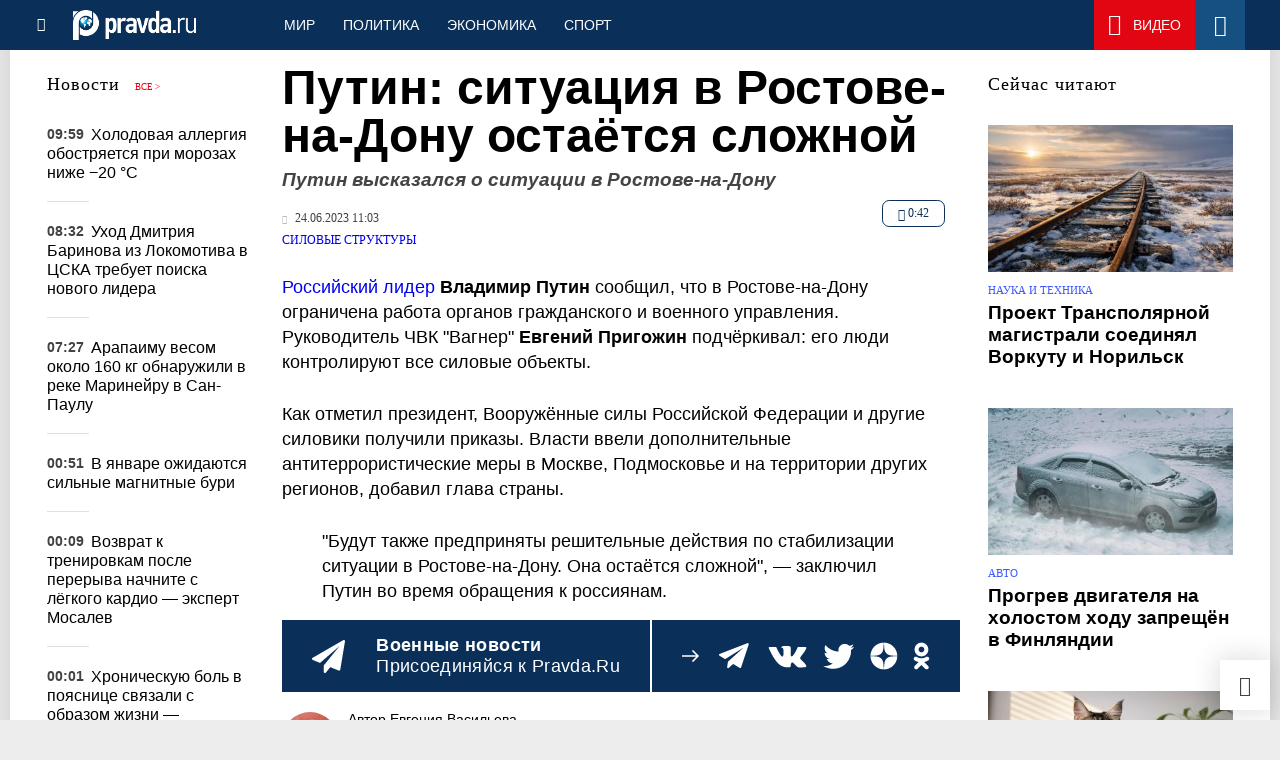

--- FILE ---
content_type: text/html
request_url: https://military.pravda.ru/news/1850394-rostov_na_donu/
body_size: 30038
content:
<!DOCTYPE html>
<html lang="ru" class="no-js" prefix="og: https://ogp.me/ns# fb: https://ogp.me/ns/fb# article: https://ogp.me/ns/article# profile: https://ogp.me/ns/profile# video: https://ogp.me/ns/video#">
    <head>
        <meta charset="utf-8">
        <meta name="viewport" content="width=device-width, initial-scale=1">
        <meta name="theme-color" content="#0a305a">
        <meta http-equiv="X-UA-Compatible" content="IE=edge">
        <meta name="msvalidate.01" content="13A7C501677A3DFC5E4A9747C802BFD9">
        <meta name="verify-v1" content="wFXlfD8ory0rg75F2j4lTejg4irxSLwX500ilHKJwlY=">
        <meta name="pmail-verification" content="f782bbafa506f1851028f28c1987e76b">
        <meta name="yandex-verification" content="7367d7d828b17c1c">
        <meta name="y_key" content="0594f1f446fc2d3d">
        <meta name="google-site-verification" content="googled52d3af475e970bc">
                    <meta name="robots" content="max-image-preview:large">
                <meta name="HandheldFriendly" content="true">
        <meta name="MobileOptimized" content="width">
                        <meta name="p:domain_verify" content="994f40be6235d4ac25637a1b4455c522">
                <link rel="alternate" type="application/rss+xml" title="Аналитика и новости Правда.ру"
      href="https://www.pravda.ru/export.xml"/>
<link rel="alternate" type="application/rss+xml" title="Силовые структуры" href="https://www.pravda.ru/military/export.xml">
                        <link rel="alternate" href="https://www.pravda.ru/" hreflang="x-default">
        <link rel="alternate" href="https://www.pravda.ru/" hreflang="ru-ru">
        <link rel="alternate" href="https://english.pravda.ru" hreflang="en-us">
        <link rel="alternate" href="https://deutsch.pravda.ru/" hreflang="de-de">
        <link rel="alternate" href="https://port.pravda.ru" hreflang="pt-br">
        <link rel="alternate" href="https://france.pravda.ru" hreflang="fr-fr">
        <link rel="alternate" href="https://es.pravda.ru/" hreflang="es-es">
                <title>Путин: ситуация в Ростове-на-Дону остаётся сложной</title>
                        <link rel="canonical" href="https://military.pravda.ru/news/1850394-rostov_na_donu/">
                                <link rel="image_src" href="https://www.pravda.ru/pix/logo600_60.png">
                                <meta name="twitter:site" content="@PravdaRu">
                                <meta name="twitter:creator" content="@PravdaRu">
                                <meta name="title" content="Путин: ситуация в Ростове-на-Дону остаётся сложной">
                                <meta name="twitter:title" content="Путин: ситуация в Ростове-на-Дону остаётся сложной">
                                <meta name="description" content="Российский лидер Владимир Путин прокомментировал военный мятеж.">
                                <meta name="twitter:description" content="Российский лидер Владимир Путин прокомментировал военный мятеж.">
                                <meta name="twitter:card" content="summary">
                                <meta name="image_src" content="https://www.pravda.ru/pix/logo600_60.png">
                                <meta name="author" content="Евгения Васильева">
                                <meta property="fb:app_id" content="218074068257314">
                                <meta property="og:site_name" content="Правда.Ру">
                                <meta property="fb:pages" content="1098265950253633,1681323735456183,108088759217229,1027076390673903,107581676342178,715318548633973,608023116045038,150939555488155,241186509901393,272899953559024,203377376374367,10150101036770125,512182562464920,332370149471">
                                <meta property="og:title" content="Путин: ситуация в Ростове-на-Дону остаётся сложной">
                                <meta property="og:description" content="Российский лидер Владимир Путин прокомментировал военный мятеж.">
                                <meta property="og:url" content="https://military.pravda.ru/news/1850394-rostov_na_donu/">
                                <meta property="og:image" content="https://www.pravda.ru/pix/logo600_60.png">
                                <meta property="article:author" content="https://www.pravda.ru/author/vasiljeva_evgenia/">
                                <meta property="og:audio" content="https://www.pravda.ru/image/audio/24632.mp3">
                                <meta property="og:type" content="article">
                                <meta property="og:locale" content="ru-RU">
                                <meta property="article:published_time" content="2023-06-24T08:03:00Z">
                                <meta property="article:modified_time" content="2023-06-24T08:03:27Z">
                                <meta property="article:section" content="Силовые структуры">
                                <meta property="article:tag" content="москва">
                                <meta property="article:tag" content="владимир путин">
                                <meta property="article:tag" content="ростовская область">
                                <meta property="article:tag" content="евгений пригожин">
                                <meta property="article:tag" content="московская область">
                                <meta property="article:tag" content="ростов-на-дону">
                                <meta property="article:tag" content="вооружённые силы рф">
                
        <link rel="shortcut icon" href="https://www.pravda.ru/favicon.ico">
        <link rel="apple-touch-icon" href="https://www.pravda.ru/pix/apple-touch-icon.png">
        
    <link rel="stylesheet" href="https://cdn.newsteam-hub.ru/pravda/css/new/000_reset.min.css" type="text/css">
    <link rel="stylesheet" href="https://cdn.newsteam-hub.ru/pravda/css/new/002_menu.min.css" type="text/css">
<link rel="preload" href="https://www.pravda.ru/css/new/004_global.min.css" as="style" onload="this.onload=null;this.rel='stylesheet'"><link rel="preload" href="https://www.pravda.ru/css/new/001_fonts.min.css" as="style" onload="this.onload=null;this.rel='stylesheet'"><link rel="preload" href="https://www.pravda.ru/css/new/000_icons.min.css" as="style" onload="this.onload=null;this.rel='stylesheet'"><link rel="preload" href="https://www.pravda.ru/css/new/006_news.min.css" as="style" onload="this.onload=null;this.rel='stylesheet'"><noscript>
                    <link rel="stylesheet" href="https://www.pravda.ru/css/new/004_global.min.css">
                    <link rel="stylesheet" href="https://www.pravda.ru/css/new/001_fonts.min.css">
                    <link rel="stylesheet" href="https://www.pravda.ru/css/new/000_icons.min.css">
                    <link rel="stylesheet" href="https://www.pravda.ru/css/new/006_news.min.css">
    </noscript>        		<!--noindex-->
    <!-- sf#396 -->
    <link rel="dns-prefetch" href="//fonts.googleapis.com">
<link rel="dns-prefetch" href="//fonts.gstatic.com">
<link rel="dns-prefetch" href="//img.pravda.ru">

<link rel="preconnect" href="https://fonts.googleapis.com">
<link rel="preconnect" href="https://fonts.gstatic.com" crossorigin>
<link rel="preconnect" href="https://img.pravda.ru">

<link rel="preload" href="/fonts/PlayfairDisplay-Bold.woff2" as="font" type="font/woff2" crossorigin>
<link rel="preload" href="/fonts/pravdaru-icons.woff" as="font" type="font/woff" crossorigin>
<link rel="modulepreload" href="https://cdn.newsteam-hub.ru/pravda/js/modules/base.min.js">
<link rel="modulepreload" href="https://cdn.newsteam-hub.ru/pravda/js/modules/utils.min.js">
<link rel="modulepreload" href="https://cdn.newsteam-hub.ru/pravda/js/003_main.min.js">

<script async src='https://yandex.ru/ads/system/header-bidding.js'></script>
<script>
var adfoxBiddersMap = {
  "betweenDigital": "3001501",
  "otm": "2972230",
  "Gnezdo": "3001632",
  "myTarget": "3001621",
  "buzzoola": "3268079",
  "adriver": "3283630"
};

var adUnits = [
  {
    "code": "https://yandex.ru/ads/adfox/164130/getCode?p1=dlqgr&p2=hiuy",
    "codeType": "instream",
    "bids": [
      {
        "bidder": "betweenDigital",
        "params": {
          "placementId": "4875832"
        },
        "adBreakTypes": [
          "preroll"
        ]
      },
      {
        "bidder": "buzzoola",
        "params": {
          "placementId": "1307824"
        },
        "adBreakTypes": [
          "preroll"
        ]
      }
    ]
  },
  {
    "code": "https://yandex.ru/ads/adfox/164130/getCode?p1=dlqja&p2=jqcw",
    "codeType": "instream",
    "bids": [
      {
        "bidder": "betweenDigital",
        "params": {
          "placementId": "4876094"
        },
        "adBreakTypes": [
          "postroll"
        ]
      }
    ]
  },
  {
    "code": "https://yandex.ru/ads/adfox/164130/getCode?p1=dlqih&p2=hiuw",
    "codeType": "instream",
    "bids": [
      {
        "bidder": "betweenDigital",
        "params": {
          "placementId": "4876095"
        },
        "adBreakTypes": [
          "midroll"
        ]
      }
    ]
  },
  {
    "code": "https://yandex.ru/ads/adfox/164130/getCode?p1=dlqlf&p2=jqcu",
    "codeType": "instream",
    "bids": [
      {
        "bidder": "betweenDigital",
        "params": {
          "placementId": "4876096"
        },
        "adBreakTypes": [
          "midroll"
        ]
      }
    ]
  },
  {
    "code": "https://yandex.ru/ads/adfox/164130/getCode?p1=dlqkm&p2=jqcu",
    "codeType": "instream",
    "bids": [
      {
        "bidder": "betweenDigital",
        "params": {
          "placementId": "4876097"
        },
        "adBreakTypes": [
          "midroll"
        ]
      }
    ]
  },
  {
    "code": "https://yandex.ru/ads/adfox/164130/getCode?p1=dlqjt&p2=jqcu",
    "codeType": "instream",
    "bids": [
      {
        "bidder": "betweenDigital",
        "params": {
          "placementId": "4876098"
        },
        "adBreakTypes": [
          "midroll"
        ]
      }
    ]
  },
  {
    "code": "https://yandex.ru/ads/adfox/164130/getCode?p1=dlqho&p2=hiux",
    "codeType": "instream",
    "bids": [
      {
        "bidder": "betweenDigital",
        "params": {
          "placementId": "4876099"
        },
        "adBreakTypes": [
          "midroll"
        ]
      }
    ]
  },
  {
    "code": "adfox_171330426036014095",
    "sizes": [
      [
        300,
        250
      ],
      [
        300,
        300
      ],
      [
        320,
        100
      ],
      [
        320,
        50
      ],
      [
        250,
        250
      ]
    ],
    "bids": [
      {
        "bidder": "otm",
        "params": {
          "placementId": "60651"
        }
      },
      {
        "bidder": "betweenDigital",
        "params": {
          "placementId": "4717287"
        }
      },
      {
        "bidder": "Gnezdo",
        "params": {
          "placementId": "369671"
        }
      },
      {
        "bidder": "myTarget",
        "params": {
          "placementId": "1352092"
        }
      },
      {
        "bidder": "buzzoola",
        "params": {
          "placementId": "1286664"
        }
      },
      {
        "bidder": "adriver",
        "params": {
          "placementId": "22:pravdaru_300x250_st_m"
        }
      }
    ]
  }
];

var userTimeout = 900;

window.YaHeaderBiddingSettings = {
   biddersMap: adfoxBiddersMap,
   adUnits: adUnits,
   timeout: userTimeout,
};

window.Ya || (window.Ya = {});
window.yaContextCb = window.yaContextCb || [];
window.Ya.adfoxCode || (window.Ya.adfoxCode = {});
window.Ya.adfoxCode.hbCallbacks || (window.Ya.adfoxCode.hbCallbacks = []);
</script>
<script src='https://yandex.ru/ads/system/context.js' async></script>

<script>
var pravdaScrollOptions = {
  "yaCounters": [11268325]
};
</script>
    <!-- end of sf#396 -->
	<!--/noindex-->
        </head>
    <body class="pushable">
                <script type="application/ld+json">[{"@context":"https:\/\/schema.org","@type":"NewsArticle","mainEntityOfPage":{"@type":"WebPage","@id":"https:\/\/military.pravda.ru\/news\/1850394-rostov_na_donu\/"},"name":"Путин высказался о ситуации в Ростове-на-Дону","url":"https:\/\/military.pravda.ru\/news\/1850394-rostov_na_donu\/","headline":"Путин высказался о ситуации в Ростове-на-Дону","articleBody":"Российский лидер Владимир Путин сообщил, что в Ростове-на-Дону ограничена работа органов гражданского и военного управления. Руководитель ЧВК &quot;Вагнер&quot; Евгений Пригожин подчёркивал: его люди контролируют все силовые объекты.\r\n\r\nКак отметил президент, Вооружённые силы Российской Федерации и другие силовики получили приказы. Власти ввели дополнительные антитеррористические меры в Москве, Подмосковье и на территории других регионов, добавил глава страны.\r\n\r\n\r\n\r\n&quot;Будут также предприняты решительные действия по стабилизации ситуации в Ростове-на-Дону. Она остаётся сложной&quot;, &amp;mdash; заключил Путин во время обращения к россиянам.\r\n\r\n","genre":"Силовые структуры","articleSection":"Силовые структуры","keywords":"москва,владимир путин,ростовская область,евгений пригожин,московская область,ростов-на-дону,вооружённые силы рф","publisher":{"@context":"https:\/\/schema.org","@type":"NewsMediaOrganization","url":"https:\/\/www.pravda.ru\/","name":"Pravda.Ru","email":"home@pravda.ru","telephone":"+74996414169","sameAs":["https:\/\/ru.wikipedia.org\/wiki\/%D0%9F%D1%80%D0%B0%D0%B2%D0%B4%D0%B0.%D0%A0%D1%83","https:\/\/t.me\/pravdist","https:\/\/ok.ru\/pravdaru","https:\/\/vk.com\/pravda_ru"],"foundingDate":"1999-01-27","foundingLocation":"https:\/\/www.pravda.ru\/tags\/moskva","legalName":"ООО «ТехноМедиа»","logo":{"@type":"ImageObject","url":"https:\/\/www.pravda.ru\/pix\/logo600_60.png","width":600,"height":60},"image":"https:\/\/www.pravda.ru\/pix\/logo_512.png","address":{"@type":"PostalAddress","addressLocality":"Москва","addressRegion":"Москва","postalCode":"105066","streetAddress":"ул. Старая Басманная улица, 16\/1Бс5А","addressCountry":"RU"},"contactPoint":{"@type":"ContactPoint","email":"home@pravda.ru","url":"https:\/\/www.pravda.ru\/feedback.html"},"employees":"https:\/\/www.pravda.ru\/author\/","brand":"https:\/\/www.pravda.ru\/brands.html","ethicsPolicy":"https:\/\/www.pravda.ru\/ethicspolicy.html","masthead":"https:\/\/www.pravda.ru\/","missionCoveragePrioritiesPolicy":"https:\/\/www.pravda.ru\/missioncoverageprioritiespolicy.html","diversityPolicy":"https:\/\/www.pravda.ru\/diversitypolicy.html","correctionsPolicy":"https:\/\/www.pravda.ru\/correctionspolicy.html","verificationFactCheckingPolicy":"https:\/\/www.pravda.ru\/verificationfactcheckingpolicy.html","unnamedSourcesPolicy":"https:\/\/www.pravda.ru\/unnamedsourcespolicy.html","ownershipFundingInfo":"https:\/\/www.pravda.ru\/founders.html","publishingPrinciples":"https:\/\/www.pravda.ru\/principles.html"},"inLanguage":"ru-RU","isFamilyFriendly":true,"description":"Российский лидер Владимир Путин прокомментировал военный мятеж.","author":{"@type":"Person","name":"Евгения Васильева","url":"https:\/\/www.pravda.ru\/author\/vasiljeva_evgenia\/","disambiguatingDescription":"Евгения Васильева — журналист, корреспондент новостной службы Правды.Ру"},"image":{"@type":"ImageObject","url":"https:\/\/img.pravda.ru\/image\/preview\/article\/3\/9\/4\/1850394_five.jpeg","height":"","width":""},"audio":{"@type":"AudioObject","url":"https:\/\/www.pravda.ru\/image\/audio\/24632.mp3","contentUrl":"https:\/\/www.pravda.ru\/image\/audio\/24632.mp3","bitrate":"64 kb\/s","encodingFormat":"audio\/mpeg","description":"[AutoGenerated]Путин высказался о ситуации в Ростове-на-Дону","name":"24632.mp3"},"dateCreated":"2023-06-24T07:58:42Z","datePublished":"2023-06-24T08:03:00Z","dateModified":"2023-06-24T08:03:27Z","about":[{"@context":"https:\/\/schema.org","@type":"Thing","name":"москва","url":"https:\/\/www.pravda.ru\/tags\/moskva\/"},{"@context":"https:\/\/schema.org","@type":"Person","name":"владимир путин","url":"https:\/\/www.pravda.ru\/tags\/vladimir-putin\/","sameAs":["http:\/\/putin.kremlin.ru\/bio\/page-0","https:\/\/twitter.com\/KremlinRussia","https:\/\/www.youtube.com\/user\/kremlin"],"description":"Владимир Владимирович Путин (родился 7 октября 1952 года, Ленинград, СССР) &amp;mdash; российский государственный и политический деятель, действующий президент Российской Федерации и верховный главнокомандующий Вооружёнными силами Российской Федерации с 7 мая 2012.\r\nРанее занимал должность президента с 31 декабря 1999 по 7 мая 2008, в 1999&amp;mdash;2000 и 2008&amp;mdash;2012 годах занимал должность председателя правительства России.\r\nОбразование:\r\nВыпускник юридического факультета Ленинградского государственного университета (ЛГУ)\r\nСловари и энциклопедии:\r\nБольшая российская\r\nВикипедия\r\n"},{"@context":"https:\/\/schema.org","@type":"Thing","name":"ростовская область","url":"https:\/\/www.pravda.ru\/tags\/rostovskaya-oblast\/"},{"@context":"https:\/\/schema.org","@type":"Person","name":"евгений пригожин","url":"https:\/\/www.pravda.ru\/tags\/evgenii-prigojin\/","sameAs":[],"description":"Евгений Викторович Пригожин (родился 1 июня 1961 года, Ленинград) - российский бизнесмен и олигарх, считается одним из друзей президента России Владимира Путина. Глава и владелец российской группы компаний &quot;Конкорд&quot;.&amp;nbsp;\r\nБиография\r\nВ 1977 году окончил школу-интернат № 62 (ныне колледж олимпийского резерва № 1). Занимался беговыми лыжами, к которым его приучил отчим, инструктор по лыжам Самуил Жаркой.\r\n29 ноября 1979 года Куйбышевский суд Ленинграда приговорил Е. В. Пригожина к 2 годам лишения свободы условно по ст. ст. 15 и 144 ч. 2 УК РСФСР (&quot;кража&quot;), а в 1981 году Ждановский суд Ленинграда приговорил его к 13 годам лишения свободы по статьям &quot;кража&quot;, &quot;грабеж&quot;, &quot;мошенничество&quot; и &quot;вовлечение несовершеннолетнего в преступную деятельность&quot; УК РСФСР. В 1988 году он был помилован, а в 1990 году освобожден из колонии.\r\nКарьера\r\nВ 1990 году организовал сеть хот-догов в Ленинграде. В 1993 году стал управляющим сети супермаркетов &quot;Контраст&quot;. К 1995 году сеть выросла до 10 магазинов. В 1995 году Пригожин открыл бар-магазин &quot;Винный клуб&quot; на Васильевском острове. В декабре 1996 года он и его партнеры открыли первый в Санкт-Петербурге элитный ресторан &quot;Старая таможня&quot; в здании Зоологического института Российской академии наук. Вложенные 350 000 долларов окупились за пять месяцев, а к концу года был заработан первый миллион долларов. В 1996 году он открыл кейтеринговый бизнес - компанию Concord Catering.\r\nВесной 1998 года Пригожин открыл ресторан &quot;Новый остров&quot;, который стал популярным местом среди финансовой и политической элиты. Летом 1999 года там встречались Сергей Степашин и директор-распорядитель МВФ Мишель Камдессю. В 2001 году на &quot;Новом острове&quot; ужинали президенты России и Франции Владимир Путин и Жак Ширак. В мае 2002 года Владимир Путин принимал здесь Джорджа Буша-младшего, а осенью 2003 года Путин отпраздновал на корабле свой день рождения.\r\nС 2002 по 2012 год развивал сеть ресторанов быстрого питания Pancake Donuts.&amp;nbsp;\r\nЧВК &quot;Вагнер&quot;.\r\nЛетом 2016 года издание &quot;Фонтанка.ру&quot; связало Евгения Пригожина с главой группы Вагнера - Дмитрием Уткиным. Среди окружения последнего был обнаружен начальник службы безопасности одной из фирм предпринимателя Евгений Гуляев. По данным The Bell, ЧВК финансировалась за счет доходов от госконтрактов Евгения Пригожина.\r\nВ 2014-2015 годах частная военная компания Вагнера участвовала в столкновениях на территории Донецкой и Луганской областей Украины. С осени 2015 года ЧВК Вагнера принимала участие в сирийской кампании, в частности - участвовала в освобождении Пальмиры.\r\nВ 2018 году СМИ сообщали, что структуры Евгения Пригожина внедряются и укрепляют свое влияние в африканских странах. Утверждалось, что они помогают африканским лидерам - предоставляют безопасность, оружие и политические консультации в обмен на доступ к природным ресурсам и правам на добычу полезных ископаемых.\r\nНаграды\r\n\r\nВысшее звание &amp;laquo;Герой Российской Федерации&amp;raquo; с вручением медали &amp;laquo;Золотая звезда&amp;raquo;&amp;nbsp;\r\nОрден &amp;laquo;За заслуги перед Отечеством&amp;raquo; IV степени&amp;nbsp;\r\nМедали ордена &amp;laquo;За заслуги перед Отечеством&amp;raquo; I и II степеней\r\n\r\n&amp;nbsp;\r\n\r\nВикипедия\r\nИмперия Пригожина: от котлетки в столовой до наемников в Центральной Африке\r\n\r\n&amp;nbsp;"},{"@context":"https:\/\/schema.org","@type":"Thing","name":"московская область","url":"https:\/\/www.pravda.ru\/tags\/moskovskaya-oblast\/"},{"@context":"https:\/\/schema.org","@type":"Thing","name":"ростов-на-дону","url":"https:\/\/www.pravda.ru\/tags\/rostov-na-donu\/"},{"@context":"https:\/\/schema.org","@type":"Thing","name":"вооружённые силы рф","url":"https:\/\/www.pravda.ru\/tags\/vooruzhjonnye-sily-rf\/"}]},{"@context":"https:\/\/schema.org","@type":"Person","name":"владимир путин","url":"https:\/\/www.pravda.ru\/tags\/vladimir-putin\/","sameAs":["http:\/\/putin.kremlin.ru\/bio\/page-0","https:\/\/twitter.com\/KremlinRussia","https:\/\/www.youtube.com\/user\/kremlin"],"description":"Владимир Владимирович Путин (родился 7 октября 1952 года, Ленинград, СССР) &amp;mdash; российский государственный и политический деятель, действующий президент Российской Федерации и верховный главнокомандующий Вооружёнными силами Российской Федерации с 7 мая 2012.\r\nРанее занимал должность президента с 31 декабря 1999 по 7 мая 2008, в 1999&amp;mdash;2000 и 2008&amp;mdash;2012 годах занимал должность председателя правительства России.\r\nОбразование:\r\nВыпускник юридического факультета Ленинградского государственного университета (ЛГУ)\r\nСловари и энциклопедии:\r\nБольшая российская\r\nВикипедия\r\n"},{"@context":"https:\/\/schema.org","@type":"Person","name":"евгений пригожин","url":"https:\/\/www.pravda.ru\/tags\/evgenii-prigojin\/","sameAs":[],"description":"Евгений Викторович Пригожин (родился 1 июня 1961 года, Ленинград) - российский бизнесмен и олигарх, считается одним из друзей президента России Владимира Путина. Глава и владелец российской группы компаний &quot;Конкорд&quot;.&amp;nbsp;\r\nБиография\r\nВ 1977 году окончил школу-интернат № 62 (ныне колледж олимпийского резерва № 1). Занимался беговыми лыжами, к которым его приучил отчим, инструктор по лыжам Самуил Жаркой.\r\n29 ноября 1979 года Куйбышевский суд Ленинграда приговорил Е. В. Пригожина к 2 годам лишения свободы условно по ст. ст. 15 и 144 ч. 2 УК РСФСР (&quot;кража&quot;), а в 1981 году Ждановский суд Ленинграда приговорил его к 13 годам лишения свободы по статьям &quot;кража&quot;, &quot;грабеж&quot;, &quot;мошенничество&quot; и &quot;вовлечение несовершеннолетнего в преступную деятельность&quot; УК РСФСР. В 1988 году он был помилован, а в 1990 году освобожден из колонии.\r\nКарьера\r\nВ 1990 году организовал сеть хот-догов в Ленинграде. В 1993 году стал управляющим сети супермаркетов &quot;Контраст&quot;. К 1995 году сеть выросла до 10 магазинов. В 1995 году Пригожин открыл бар-магазин &quot;Винный клуб&quot; на Васильевском острове. В декабре 1996 года он и его партнеры открыли первый в Санкт-Петербурге элитный ресторан &quot;Старая таможня&quot; в здании Зоологического института Российской академии наук. Вложенные 350 000 долларов окупились за пять месяцев, а к концу года был заработан первый миллион долларов. В 1996 году он открыл кейтеринговый бизнес - компанию Concord Catering.\r\nВесной 1998 года Пригожин открыл ресторан &quot;Новый остров&quot;, который стал популярным местом среди финансовой и политической элиты. Летом 1999 года там встречались Сергей Степашин и директор-распорядитель МВФ Мишель Камдессю. В 2001 году на &quot;Новом острове&quot; ужинали президенты России и Франции Владимир Путин и Жак Ширак. В мае 2002 года Владимир Путин принимал здесь Джорджа Буша-младшего, а осенью 2003 года Путин отпраздновал на корабле свой день рождения.\r\nС 2002 по 2012 год развивал сеть ресторанов быстрого питания Pancake Donuts.&amp;nbsp;\r\nЧВК &quot;Вагнер&quot;.\r\nЛетом 2016 года издание &quot;Фонтанка.ру&quot; связало Евгения Пригожина с главой группы Вагнера - Дмитрием Уткиным. Среди окружения последнего был обнаружен начальник службы безопасности одной из фирм предпринимателя Евгений Гуляев. По данным The Bell, ЧВК финансировалась за счет доходов от госконтрактов Евгения Пригожина.\r\nВ 2014-2015 годах частная военная компания Вагнера участвовала в столкновениях на территории Донецкой и Луганской областей Украины. С осени 2015 года ЧВК Вагнера принимала участие в сирийской кампании, в частности - участвовала в освобождении Пальмиры.\r\nВ 2018 году СМИ сообщали, что структуры Евгения Пригожина внедряются и укрепляют свое влияние в африканских странах. Утверждалось, что они помогают африканским лидерам - предоставляют безопасность, оружие и политические консультации в обмен на доступ к природным ресурсам и правам на добычу полезных ископаемых.\r\nНаграды\r\n\r\nВысшее звание &amp;laquo;Герой Российской Федерации&amp;raquo; с вручением медали &amp;laquo;Золотая звезда&amp;raquo;&amp;nbsp;\r\nОрден &amp;laquo;За заслуги перед Отечеством&amp;raquo; IV степени&amp;nbsp;\r\nМедали ордена &amp;laquo;За заслуги перед Отечеством&amp;raquo; I и II степеней\r\n\r\n&amp;nbsp;\r\n\r\nВикипедия\r\nИмперия Пригожина: от котлетки в столовой до наемников в Центральной Африке\r\n\r\n&amp;nbsp;"}]</script>
            
<!-- Меню левое для мобильной версии-->
<div class="left sidebar">
    <a href="https://www.pravda.ru/" class="logo">
        <i class="logo icon">

        </i>
    </a>
    <!--noindex-->
    <div class="vertical menu">
                <a href="https://www.pravda.ru/world/" class="item">Мир</a>
                <a href="https://www.pravda.ru/politics/" class="item">Политика</a>
                <a href="https://www.pravda.ru/economics/" class="item">Экономика</a>
                <a href="https://www.pravda.ru/realty/" class="item">Недвижимость</a>
                <a href="https://nasledie.pravda.ru/" class="item">Наследие</a>
                <a href="https://www.pravda.ru/society/" class="item">Общество</a>
                <a href="https://www.pravda.ru/districts/" class="item">Россия</a>
                <a href="https://www.pravda.ru/science/" class="item">Наука и техника</a>
                <a href="https://www.pravda.ru/culture/" class="item">Культура</a>
                <a href="https://www.pravda.ru/faith/" class="item">Религия</a>
                <a href="https://www.pravda.ru/travel/" class="item">Туризм</a>
                <a href="https://www.pravda.ru/photo/" class="item">Фото</a>
                <a href="https://www.pravda.ru/videochannel/" class="item">Правда ТВ</a>
            </div>
    <!--/noindex-->
</div>
<!-- Форма поиска -->
<div class="mobile topbar section">
    <div class="menu"><a id="mobile-navigation-trigger" data-target="body &gt; .left.sidebar" class="icon item">
        <i class="sandwich icon"></i></a><span class="item text logo" onclick="document.location.href = '/'"></span>
        <div class="right personal menu">
                        <a href="https://www.pravda.ru/videochannel/"  class="onair item" aria-label="Смотреть онлайн эфир"><i class="onair icon"></i></a>
                        <a href="/search/" class="search item" aria-label="Поиск по сайту">
                <i class="search icon"></i>
            </a>
        </div>
    </div>
</div>
<div class="pusher">
    <div class="page">
                                <!-- Blue bar -->
        <div class="topbar section">
            <div class="grid">
                <div class="four wide column">
                    <div id="main-navigation-trigger">
                        <div class="menu"><a href="#" class="item" aria-label="Открыть меню"><i class="sandwich icon"></i><span></span></a>
                        </div>
                        <div class="menu"><a href="#" class="item" aria-label="Закрыть меню"><i class="times icon"></i></a></div>
                    </div>
                    <div class="main logo">
                        <a href="https://www.pravda.ru/">
                            <img src="/pix/logo_white.png" alt="Правда.Ру" width="123" height="30" loading="lazy">
                        </a>
                    </div>
                </div>
                <div class="fifteen wide column">
                    <div id="sub-navigation" class="menu">
                        <div class="content">
                                <a href="https://www.pravda.ru/world/"
       class="item" >
        Мир    </a>
    <a href="https://www.pravda.ru/politics/"
       class="item" >
        Политика    </a>
    <a href="https://www.pravda.ru/economics/"
       class="item" >
        Экономика    </a>
    <a href="https://www.pravda.ru/sport/"
       class="item" >
        Спорт    </a>
                        </div>
                        <div class="right menu">
                                        <a href="https://www.pravda.ru/videochannel/" class="onair item live" aria-label="Смотреть онлайн эфир" >
            <i class="onair icon"></i>
            <span class="hover">Видео</span>
        </a>
                                </div>
                    </div>
                </div>
                <div class="one wide column">
                    <div class="personal menu">
                        <a href="/search/" data-target="#search-form" class="search item" aria-label="Поиск по сайту"><i class="search icon"></i></a>
                    </div>
                </div>
            </div>
        </div>
        <!--noindex--><div id="main-navigation" class="main navigation section"><div class="content"></div></div><!--/noindex-->

                            
        <div class="section news-scroll">
    <div class="equal height grid fixed-nav">
        <div class="fifteen wide column" id="content-column">
            <div class="section short-news">
                <div class="grid">
                    <div class="five wide computer only column">
                        <div class="sticky">
                            <div class="four wide hide on notebook column">
        <div class="relaxed grid">
            <div class="row">
                <div class="column">
                        <div class="header">
        <a href="https://www.pravda.ru/news/">Новости</a>
        <small><a href="https://www.pravda.ru/news/">Все &gt;</a></small>
    </div>
    <div class="news block red-tag">
        <div class="">
                                                                                <div
                        data-article-id="2329101"
                        class="article"
                >
                    <time data-increment="1" datetime="2026-01-14T06:59:00Z">
                        09:59                    </time>
                    <div class="title">
                        <a href="https://www.pravda.ru/news/health/2329101-cold-allergy-prevention/">
                            Холодовая аллергия обостряется при морозах ниже −20 °C                        </a>
                    </div>
                </div>
                                                        <div
                        data-article-id="2329096"
                        class="article"
                >
                    <time data-increment="2" datetime="2026-01-14T05:32:00Z">
                        08:32                    </time>
                    <div class="title">
                        <a href="https://www.pravda.ru/news/sport/2329096-team-leadership-transition/">
                            Уход Дмитрия Баринова из Локомотива в ЦСКА требует поиска нового лидера                        </a>
                    </div>
                </div>
                                                        <div
                        data-article-id="2329095"
                        class="article"
                >
                    <time data-increment="3" datetime="2026-01-14T04:27:00Z">
                        07:27                    </time>
                    <div class="title">
                        <a href="https://www.pravda.ru/news/zoo/2329095-invasive-freshwater-species/">
                            Арапаиму весом около 160 кг обнаружили в реке Маринейру в Сан-Паулу                        </a>
                    </div>
                </div>
                                                        <div
                        data-article-id="2329075"
                        class="article"
                >
                    <time data-increment="4" datetime="2026-01-13T21:51:00Z">
                        00:51                    </time>
                    <div class="title">
                        <a href="https://www.pravda.ru/news/science/2329075-science/">
                            В январе ожидаются сильные магнитные бури                        </a>
                    </div>
                </div>
                                                        <div
                        data-article-id="2328716"
                        class="article"
                >
                    <time data-increment="5" datetime="2026-01-13T21:09:00Z">
                        00:09                    </time>
                    <div class="title">
                        <a href="https://www.pravda.ru/news/sport/2328716-safe-fitness-return/">
                            Возврат к тренировкам после перерыва начните с лёгкого кардио — эксперт Мосалев                        </a>
                    </div>
                </div>
                                                        <div
                        data-article-id="2329037"
                        class="article"
                >
                    <time data-increment="6" datetime="2026-01-13T21:01:00Z">
                        00:01                    </time>
                    <div class="title">
                        <a href="https://www.pravda.ru/news/health/2329037-lifestyle-chronic-back-pain/">
                            Хроническую боль в пояснице связали с образом жизни — Университет Сиднея                        </a>
                    </div>
                </div>
                                                        <div
                        data-article-id="2328987"
                        class="article"
                >
                    <time data-increment="7" datetime="2026-01-13T20:32:00Z">
                        23:32                    </time>
                    <div class="title">
                        <a href="https://www.pravda.ru/news/health/2328987-viral-hypothesis-alzheimer/">
                            Вирус герпеса HSV-1 может быть связан с развитием болезни Альцгеймера                        </a>
                    </div>
                </div>
                                                        <div
                        data-article-id="2329062"
                        class="article"
                >
                    <time data-increment="8" datetime="2026-01-13T20:21:00Z">
                        23:21                    </time>
                    <div class="title">
                        <a href="https://www.pravda.ru/news/sport/2329062-post-holiday-workout-mistakes/">
                            Бассейн и растяжку включают в восстановление после каникул — тренер Брабечан                        </a>
                    </div>
                </div>
                                                        <div
                        data-article-id="2329059"
                        class="article"
                >
                    <time data-increment="9" datetime="2026-01-13T20:14:00Z">
                        23:14                    </time>
                    <div class="title">
                        <a href="https://www.pravda.ru/news/health/2329059-energy-drink-abuse/">
                            Житель Алматы перенес трансплантацию сердца после энергетиков — TengriNews                        </a>
                    </div>
                </div>
                                </div>
    </div>
                    </div>
            </div>
    </div>
</div>
                        </div>
                    </div>
                    <div class="fifteen wide column" id="scrolling-news-list" >
                            <section
                                id="default-list-item"
                                 data-show-next-article-ids=""
                                 data-article-id="1850394"
                                 data-seotitle="Путин высказался о ситуации в Ростове-на-Дону"
                                 data-seourl="https://military.pravda.ru/news/1850394-rostov_na_donu/"
                                 data-seokeywords=""
                                 data-seodescription=""
                        >
                            
<div class="full article full-article" data-article-id="">
        <h1 class="title">
    Путин: ситуация в Ростове-на-Дону остаётся сложной</h1>
<div class="second-title"> Путин высказался о ситуации в Ростове-на-Дону</div>

<style>     @media only screen and (max-width: 1260px) {
        .page .article .article-header {
            font-size: 1.7em;
        }
    }

    .article .article-header {
        margin: -0.2em 0 0;
        font-size: 3em;
        line-height: 1;
        margin-bottom: 20px;
    }

    .article div.second-title {
        margin: .5em 0 0;
        font-size: 1.2em;
        line-height: 1;
        font-weight: 600;
        font-style: italic;
        color: #444;
    }
</style>
    <div class="category">
        	<div title="Прослушать материал" class="audio player btn"
         onclick="event.preventDefault();this.style.display='none';
            let audio=document.getElementById('audio_24632');
            audio.setAttribute('src', audio.dataset.src);
            audio.style.display='block';
            audio.play();
            calcAudio();">
        <span style="white-space: nowrap;"><i class="audio icon"></i>
        0:42    </span>
    </div>
    <div class="audio" style="margin:7px 0 18px 0;">
        <audio controls controlslist="nodownload" 
            style="width:100%;height:30px;display:none;" 
            id="audio_24632"
            data-src="https://www.pravda.ru/image/audio/24632.mp3">
            Your browser does not support the audio element.
        </audio>
    </div>
    <script>
    function calcAudio() {
        let aa = new AjaxStat('https://stat.pravdafrance.com', '1');
        aa.audio_stat('1850394');
    }
    </script>

                    <div class="meta">
                                    <time datetime="2023-06-24T08:03:00Z"
                          title="Опубликовано"><i class="time icon"></i>
                        24.06.2023 11:03                    </time>
                            </div>
                <div class="breadcumbs" itemscope itemtype="https://schema.org/BreadcrumbList"><span itemprop="itemListElement" itemscope itemtype="https://schema.org/ListItem">                <a href="https://military.pravda.ru/" itemprop="item">
                <meta itemprop="position" content="0"><span itemprop="name">                Силовые структуры                </span>            </a>
            </span></div>    </div>


<style>
/* Вертикальное видео (портрет) */
.video-material.video-vertical .main-material-media .embed-container {
    max-width: 400px;
    margin: 1rem auto;
}
.video-material.video-vertical .main-material-media .embed-container video {
    width: 100%;
    max-width: 400px;
    aspect-ratio: 9/16;
    object-fit: cover;
}
@media only screen and (max-width: 768px) {
    .video-material.video-vertical .main-material-media .embed-container {
        max-width: 300px;
    }
    .video-material.video-vertical .main-material-media .embed-container video {
        max-width: 300px;
    }
}
@media only screen and (max-width: 480px) {
    .video-material.video-vertical .main-material-media .embed-container {
        max-width: 250px;
    }
    .video-material.video-vertical .main-material-media .embed-container video {
        max-width: 250px;
    }
}

</style>

<p class="lead"><a href="https://military.pravda.ru/news/1850388-putin_o_chvk_vagner/" title="российский лидер">Российский лидер</a> <strong>Владимир Путин</strong> сообщил, что в Ростове-на-Дону ограничена работа органов гражданского и военного управления. Руководитель ЧВК "Вагнер" <strong>Евгений Пригожин</strong> подчёркивал: его люди контролируют все силовые объекты.</p><div class="main-material-media"></div>

<p>Как отметил президент, Вооружённые силы Российской Федерации и другие силовики получили приказы. Власти ввели дополнительные антитеррористические меры в Москве, Подмосковье и на территории других регионов, добавил глава страны.</p>

<blockquote>

<p>"Будут также предприняты решительные действия по стабилизации ситуации в Ростове-на-Дону. Она остаётся сложной", &mdash; заключил Путин во время обращения к россиянам.</p>

</blockquote>		<!--noindex-->
			<div class="staticFragment "
             id="div_sf_417"
             data-name="social_after_article_and_news_military"
             style="  ">
		<div id="sf_size_417" style="display: none;  "></div>
		<div class="page__subscribe-news news-subscribe">
    <div class="news-subscribe__body">
        <div class="news-subscribe__info">
            <a href="https://t.me/+QJZbWy8f7vDAUiFo" class="news-subscribe__icon" target="_blank" rel="nofollow" aria-label="Pravda Telegram">
                <svg width="34" height="33" viewBox="0 0 34 33" fill="none" xmlns="https://www.w3.org/2000/svg">
                    <path fill-rule="evenodd" clip-rule="evenodd"
                          d="M32.9876 1.37888L28.2778 29.669C28.2158 30.0254 28.0144 30.3042 27.689 30.5056C27.5186 30.5986 27.3327 30.6451 27.1158 30.6451C26.9763 30.6451 26.8369 30.6141 26.6665 30.5521L18.3158 27.1437L13.8538 32.5817C13.6369 32.8606 13.327 33 12.9552 33C12.8003 33 12.6608 32.969 12.5524 32.9225C12.32 32.8296 12.1341 32.6901 11.9947 32.4887C11.8552 32.2873 11.7777 32.0549 11.7777 31.8225L11.7777 25.393L27.7045 5.88733L8.01296 22.9296L0.731271 19.9394C0.281975 19.769 0.0495804 19.4437 0.00310154 18.9324C-0.0278843 18.4366 0.173524 18.0803 0.591834 17.8479L31.2369 0.170425C31.4228 0.0619746 31.6242 2.76468e-06 31.8256 2.78229e-06C32.0735 2.80396e-06 32.2904 0.0619746 32.4918 0.201411C32.8947 0.495778 33.0651 0.883101 32.9876 1.37888Z"
                          fill="white"/>
                </svg>
            </a>
            <div class="news-subscribe__text">
                <span>Военные новости</span>
                <span>Присоединяйся к Pravda.Ru</span>
            </div>
        </div>
        <div class="news-subscribe__items">
             <span>
                <svg width="17" height="12" viewBox="0 0 17 12" fill="none"
                     xmlns="https://www.w3.org/2000/svg">
                   <path
                           d="M16.5657 6.56569C16.8781 6.25327 16.8781 5.74674 16.5657 5.43432L11.4745 0.343147C11.1621 0.0307274 10.6556 0.0307274 10.3431 0.343147C10.0307 0.655566 10.0307 1.1621 10.3431 1.47452L14.8686 6L10.3431 10.5255C10.0307 10.8379 10.0307 11.3444 10.3431 11.6569C10.6556 11.9693 11.1621 11.9693 11.4745 11.6569L16.5657 6.56569ZM-6.99382e-08 6.8L16 6.8L16 5.2L6.99382e-08 5.2L-6.99382e-08 6.8Z"
                           fill="white"/>
                </svg>
             </span>

            <a target="_blank" href="https://t.me/+M8Yq5uFrlzU1NmYy" rel="nofollow">
                <svg width="39" height="26" viewBox="0 0 31 26" fill="none" xmlns="https://www.w3.org/2000/svg">
                    <path fill-rule="evenodd" clip-rule="evenodd" d="M30.7228 1.43165L23.1296 24.36C23.0318 24.6485 22.828 24.8543 22.5311 24.9797C22.3773 25.0349 22.2166 25.0494 22.0361 25.0213C21.9201 25.0031 21.8081 24.9592 21.6744 24.8855L15.1698 20.9648L10.7513 24.9103C10.5346 25.1142 10.2587 25.1899 9.94939 25.1417C9.8205 25.1215 9.70852 25.0776 9.62433 25.0249C9.44307 24.9173 9.30651 24.7772 9.21667 24.5915C9.12683 24.4058 9.09257 24.2023 9.12275 24.009L9.95795 18.659L25.7419 4.49695L7.14584 16.1202L1.47628 12.6864C1.12462 12.4863 0.973547 12.1854 1.00129 11.7539C1.03991 11.3374 1.25376 11.067 1.63196 10.928L29.4233 0.198731C29.5921 0.132636 29.7677 0.107228 29.9352 0.133386C30.1415 0.165581 30.3139 0.245317 30.4633 0.387499C30.7602 0.684756 30.8517 1.02918 30.7228 1.43165Z"
                          fill="white"></path>
                </svg>
            </a>
            <a target="_blank" href="https://vk.com/safetymoscow" rel="nofollow">
                <svg width="39" height="23" viewBox="0 0 39 23" fill="none"
                     xmlns="https://www.w3.org/2000/svg">
                    <path fill-rule="evenodd" clip-rule="evenodd"
                          d="M21.3526 22.3329C21.3526 22.3329 22.0354 22.2538 22.3768 21.8898C22.6871 21.5417 22.6871 20.9087 22.6871 20.9087C22.6871 20.9087 22.6406 17.8863 24.0371 17.4433C25.4181 17.0002 27.1871 20.3549 29.0647 21.6525C30.4768 22.6336 31.563 22.412 31.563 22.412L36.5751 22.3487C36.5751 22.3487 39.1975 22.1905 37.9561 20.1175C37.8475 19.9435 37.2268 18.5826 34.232 15.7976C31.0819 12.8701 31.5009 13.3448 35.3026 8.29696C37.6147 5.21127 38.5302 3.34403 38.2509 2.53701C37.9716 1.76163 36.2802 1.96734 36.2802 1.96734L30.6319 1.99899C30.6319 1.99899 30.213 1.93569 29.9026 2.12558C29.5923 2.29965 29.4061 2.7269 29.4061 2.7269C29.4061 2.7269 28.5061 5.11633 27.3268 7.14181C24.813 11.4143 23.8043 11.6358 23.4009 11.3827C22.4078 10.7497 22.6561 8.88245 22.6561 7.55323C22.6561 3.40733 23.2923 1.68251 21.4302 1.23944C20.8095 1.09702 20.3595 0.98625 18.7923 0.970426C16.775 0.954602 15.0681 0.970426 14.1061 1.44515C13.4699 1.76163 12.9733 2.47371 13.2681 2.50536C13.6405 2.56866 14.494 2.74272 14.944 3.34403C15.5181 4.13524 15.5026 5.90753 15.5026 5.90753C15.5026 5.90753 15.8285 10.7813 14.7268 11.3827C13.9509 11.8099 12.9112 10.9554 10.6767 7.07851C9.52847 5.08468 8.6595 2.90096 8.6595 2.90096C8.6595 2.90096 8.48881 2.48954 8.19398 2.268C7.82157 1.99899 7.32501 1.91987 7.32501 1.91987L1.95604 1.95152C1.95604 1.95152 1.14914 1.96734 0.854315 2.33129C0.590521 2.64778 0.838797 3.28074 0.838797 3.28074C0.838797 3.28074 5.04398 13.1233 9.80778 18.0762C14.1681 22.6177 19.1181 22.3171 19.1181 22.3171H21.3526V22.3329Z"
                          fill="white"/>
                </svg>
            </a>
            <a target="_blank" href="https://twitter.com/PravdaRu" rel="nofollow">
                <svg width="32" height="26" viewBox="0 0 32 26" fill="none"
                     xmlns="https://www.w3.org/2000/svg">
                    <path
                            d="M30.9064 3.97924C29.862 4.40764 28.7486 4.6969 27.5845 4.83604C28.8175 4.10374 29.7786 2.965 30.2826 1.60292C30.3153 1.5187 30.221 1.43815 30.1412 1.48575C28.9771 2.14116 27.7042 2.62082 26.3479 2.88445C25.1947 1.6615 23.5519 0.899902 21.7278 0.899902C18.2355 0.899902 15.3995 3.71561 15.3995 7.1904C15.3995 7.6847 15.4576 8.16437 15.5627 8.62572C10.3225 8.36209 5.66967 5.87591 2.55089 2.09356C2.53639 2.07525 2.50375 2.07525 2.49287 2.09722C1.96703 3.01626 1.66241 4.08177 1.66241 5.21684C1.66241 7.34785 2.73222 9.23719 4.36777 10.3759C4.4004 10.3979 4.38227 10.4492 4.34238 10.4455C3.37773 10.3942 2.46386 10.1269 1.66241 9.69122C1.64065 9.68024 1.61164 9.69488 1.61526 9.72051C1.62977 9.99879 1.72043 11.2291 2.04319 12.0236C2.84101 13.9862 4.55997 15.4874 6.69235 15.9121C6.15925 16.0513 5.59714 16.1355 5.02053 16.1355C4.63612 16.1355 4.25898 16.0989 3.88545 16.0293C3.86006 16.0257 3.8383 16.0513 3.84555 16.0769C4.66151 18.5118 6.93169 20.2913 9.63342 20.3829C9.66969 20.3829 9.68419 20.4305 9.65518 20.4524C7.50105 22.1038 4.81019 23.0814 1.87999 23.0814C1.36866 23.0814 0.871829 23.0521 0.375 22.9935C3.17465 24.7767 6.50376 25.8166 10.0759 25.8166C15.0006 25.8166 18.9789 24.103 21.9309 21.496C24.9118 18.8633 26.8447 15.3263 27.6498 11.7197C27.9327 10.4528 28.0814 9.17128 28.0814 7.9227C28.0814 7.65175 28.0741 7.3808 28.0596 7.10985C29.2056 6.286 30.2101 5.27908 31.0224 4.13303C31.0805 4.04515 30.9971 3.94263 30.9064 3.97924Z"
                            fill="white"/>
                </svg>
            </a>
            <a target="_blank" href="https://dzen.ru/pravda.ru?favid=1091" rel="nofollow">
                <svg width="28" height="28" viewBox="0 0 28 28" fill="none"
                     xmlns="https://www.w3.org/2000/svg">
                    <path fill-rule="evenodd" clip-rule="evenodd"
                          d="M21.4368 14.503C23.3797 14.2746 25.3364 14.221 27.292 14.1694C27.2478 17.9444 25.5478 21.6658 22.6791 24.1257C20.3133 26.2183 17.1795 27.3883 14.0278 27.4314C14.1172 25.0347 14.1141 22.6127 14.5927 20.2528C14.9157 18.6157 15.7636 17.0512 17.1174 16.0475C18.3482 15.0806 19.9135 14.7029 21.4368 14.503Z"
                          fill="white"/>
                    <path fill-rule="evenodd" clip-rule="evenodd"
                          d="M0.461426 14.165C2.79046 14.2524 5.13843 14.2545 7.43485 14.6869C8.97387 14.9804 10.4834 15.6685 11.5259 16.8679C12.782 18.2336 13.2343 20.1137 13.4289 21.9108C13.6256 23.7446 13.6709 25.5911 13.7235 27.4344C9.9564 27.3881 6.23667 25.691 3.77614 22.8314C1.6859 20.4567 0.507712 17.3235 0.461426 14.165Z"
                          fill="white"/>
                    <path fill-rule="evenodd" clip-rule="evenodd"
                          d="M14.0264 0.602295C17.8618 0.642276 21.6467 2.40774 24.1083 5.35578C26.1176 7.70833 27.2453 10.7774 27.2894 13.8675C25.0309 13.7854 22.7555 13.7759 20.5233 13.3866C18.9401 13.112 17.3705 12.4502 16.286 11.2329C15.1709 10.0588 14.6565 8.45849 14.4251 6.88767C14.1231 4.80552 14.0958 2.69812 14.0264 0.602295Z"
                          fill="white"/>
                    <path fill-rule="evenodd" clip-rule="evenodd"
                          d="M6.22694 3.01156C8.40344 1.46494 11.0628 0.653756 13.7242 0.600098C13.6169 3.16728 13.6632 5.77865 13.0342 8.28796C12.5913 10.1008 11.3794 11.7168 9.71734 12.5817C8.11941 13.3855 6.30584 13.5686 4.54697 13.6948C3.18573 13.779 1.82134 13.8453 0.458008 13.8537C0.506398 9.58943 2.69868 5.41672 6.22694 3.01156Z"
                          fill="white"/>
                </svg>
            </a>
            <a target="_blank" href="https://ok.ru/weaponrus" rel="nofollow">
                <svg width="17" height="28" viewBox="0 0 17 28" fill="none"
                     xmlns="https://www.w3.org/2000/svg">
                    <path
                            d="M8.46627 14.4233C12.2785 14.4233 15.3779 11.324 15.3779 7.51331C15.3795 3.70103 12.2802 0.600098 8.46627 0.600098C4.65562 0.600098 1.55469 3.70103 1.55469 7.51331C1.55469 11.324 4.65562 14.4233 8.46627 14.4233ZM8.46627 4.65166C10.0452 4.65166 11.3279 5.93598 11.3279 7.51331C11.3279 9.09063 10.0452 10.375 8.46627 10.375C6.88895 10.375 5.60462 9.09063 5.60462 7.51331C5.60462 5.93435 6.89057 4.65166 8.46627 4.65166Z"
                            fill="white"/>
                    <path
                            d="M11.2628 20.062C12.6692 19.7413 14.0268 19.1846 15.2769 18.4C16.2227 17.8042 16.5075 16.5525 15.9118 15.6067C15.316 14.6593 14.0675 14.3745 13.1185 14.9702C10.2878 16.751 6.64151 16.7494 3.81242 14.9702C2.86505 14.3745 1.61491 14.6593 1.02076 15.6067C0.424994 16.5541 0.708229 17.8026 1.6556 18.4C2.90574 19.1846 4.26169 19.7413 5.66972 20.062L1.80536 23.9263C1.01588 24.7174 1.01588 25.9985 1.80536 26.7896C2.20091 27.1852 2.71855 27.3821 3.23618 27.3821C3.75545 27.3821 4.27308 27.1835 4.66863 26.7896L8.46463 22.992L12.2639 26.7896C13.0534 27.5807 14.3361 27.5807 15.1272 26.7896C15.9183 25.9985 15.9183 24.7158 15.1272 23.9263L11.2628 20.062Z"
                            fill="white"/>
                </svg>
            </a>
        </div>
    </div>
</div>

<style>
    .news-subscribe {
        background: #0a305a
    }

    .news-subscribe__body {
        display: -webkit-box;
        display: -ms-flexbox;
        display: flex;
        -webkit-box-align: center;
        -ms-flex-align: center;
        align-items: center
    }

    .news-subscribe__info {
        display: -webkit-box;
        display: -ms-flexbox;
        display: flex;
        -webkit-box-align: center;
        -ms-flex-align: center;
        align-items: center;
        border-right: 2px solid #fff;
        padding: 15px 30px
    }

    .news-subscribe__text {
        font-size: 18px;
        letter-spacing: .02em;
        color: #fff;
        display: -webkit-box;
        display: -ms-flexbox;
        display: flex;
        -webkit-box-orient: vertical;
        -webkit-box-direction: normal;
        -ms-flex-direction: column;
        flex-direction: column
    }

    .news-subscribe__text span:first-child {
        font-weight: 700
    }

    .news-subscribe__text span {
        font-weight: 400;
        display: block
    }

    .news-subscribe__icon {
        margin: 0 30px 0 0;
        -webkit-transition: all .3s ease 0s;
        -o-transition: all .3s ease 0s;
        transition: all .3s ease 0s;
        display: -webkit-box;
        display: -ms-flexbox;
        display: flex;
        -webkit-box-pack: center;
        -ms-flex-pack: center;
        justify-content: center;
        -webkit-box-align: center;
        -ms-flex-align: center;
        align-items: center
    }

    @media(any-hover: hover) {
        .news-subscribe__icon:hover {
            -webkit-transform:scale(1.3);
            -ms-transform: scale(1.3);
            transform: scale(1.3)
        }
    }

    .news-subscribe__items {
        -webkit-box-flex: 1;
        -ms-flex: 1 1 auto;
        flex: 1 1 auto;
        display: -webkit-box;
        display: -ms-flexbox;
        display: flex;
        -webkit-box-align: center;
        -ms-flex-align: center;
        align-items: center;
        -webkit-box-pack: justify;
        -ms-flex-pack: justify;
        justify-content: space-between;
        padding: 0 30px
    }

    .news-subscribe__items span {
        display: -webkit-box;
        display: -ms-flexbox;
        display: flex;
        -webkit-box-pack: center;
        -ms-flex-pack: center;
        justify-content: center;
        -webkit-box-align: center;
        -ms-flex-align: center;
        align-items: center
    }

    .news-subscribe__items a {
        display: -webkit-box;
        display: -ms-flexbox;
        display: flex;
        -webkit-box-pack: center;
        -ms-flex-pack: center;
        justify-content: center;
        -webkit-box-align: center;
        -ms-flex-align: center;
        align-items: center;
        -webkit-transition: all .3s ease 0s;
        -o-transition: all .3s ease 0s;
        transition: all .3s ease 0s
    }

    @media(any-hover: hover) {
        .news-subscribe__items a:hover {
            -webkit-transform:scale(1.3);
            -ms-transform: scale(1.3);
            transform: scale(1.3)
        }
    }

    @media only screen and (max-width: 1024px) {
        .news-subscribe__info {
            padding: 15px 10px;
        }
        .news-subscribe__items {
            padding: 0 10px;
        }
    }

    @media only screen and (max-width: 767px) {
        .news-subscribe__body {
            flex-direction: column;
        }
        .news-subscribe__icon {
            display: none;
        }
        .news-subscribe__items span.arrow {
            display: none;
        }

        .news-subscribe__info {
            border-right: 0;
            text-align: center;
        }

        .news-subscribe__items {
            padding: 0 50px 20px;
            flex-direction: row;
            width: 100%;
        }
    }

</style>		</div>
		<!--/noindex-->
<div class="authors-block">
<div class="author-row">
	<small class="author-avatar" style="background-image:url(https://img.pravda.ru/image/preview/adminAlias/2521_m.jpeg);"></small>
	<div class="source">
		<span>Автор</span> <a href="https://www.pravda.ru/author/vasiljeva_evgenia/">Евгения Васильева</a>
		<div class="author-desc">Евгения Васильева — журналист, корреспондент новостной службы Правды.Ру				</div>
	</div>
</div>
</div>            <div class="section subscribe-block">
            <div class="grid">
                <div class="ten wide column">
                    <div class="content">
                        <div class="tag list">
                                                                                    <a href="https://www.pravda.ru/tags/moskva/"
                               class="small rounded bordered button">
                                москва                            </a>
                                                        <a href="https://www.pravda.ru/tags/rostov-na-donu/"
                               class="small rounded bordered button">
                                ростов-на-дону                            </a>
                                                        <a href="https://www.pravda.ru/tags/vladimir-putin/"
                               class="small rounded bordered button">
                                владимир путин                            </a>
                                                        <a href="https://www.pravda.ru/tags/evgenii-prigojin/"
                               class="small rounded bordered button">
                                евгений пригожин                            </a>
                                                        <a href="https://www.pravda.ru/tags/moskovskaya-oblast/"
                               class="small rounded bordered button">
                                московская область                            </a>
                                                        <a href="https://www.pravda.ru/tags/rostovskaya-oblast/"
                               class="small rounded bordered button">
                                ростовская область                            </a>
                                                        <a href="https://www.pravda.ru/tags/vooruzhjonnye-sily-rf/"
                               class="small rounded bordered button">
                                вооружённые силы рф                            </a>
                                                    </div>
                    </div>
                </div>
                <div class="ten wide column">
                    <div class="content center-content">
                        <div class="social links" id="social_share">
                            <div class="social links ya-share"
                                 data-article-href="https://military.pravda.ru/news/1850394-rostov_na_donu/"
                                 id="ya_share">
                            </div>
                        </div>
                    </div>
                </div>
            </div>
        </div>
    </div>
                                                        		<!--noindex-->
			<div class="staticFragment "
             id="div_sf_469"
             data-name="short_news_list_0"
             style=" height: 400px; ">
		<div id="sf_size_469" style="display: none;  height: 400px;"></div>
		<div style="height:360px; overflow:hidden;">
<!--Тип баннера: HB Pravda short_list_0-->
<div id="adfox_172140327242124095"></div>
<script>
if (window.innerWidth <= 1023) {
		window.Ya.adfoxCode.hbCallbacks.push(function() {
			window.Ya.headerBidding.pushAdUnits([
				{
				  code: 'adfox_172140327242124095',
				  sizes: [[300, 300],[300, 360],[300, 250],[320, 100],[250, 250]],
				  bids: [
{ bidder: 'betweenDigital', params: { placementId: '4757170' } },
{ bidder: 'myTarget', params: { placementId: '1723402' } },
{ bidder: 'Gnezdo', params: { placementId: '367808' } },
{ bidder: 'sape', params: { placementId: '858013' } },
{ bidder: 'adriver', params: { placementId: '22:pravdaru_300x300_m_short_list_0' } },
{ bidder: 'buzzoola', params: { placementId: '1267319' } },
{ bidder: 'adfox_roden-media', params: {p1: 'djvos', p2: 'hbts'} }
				  ]
				}
			]);
    window.yaContextCb.push(()=>{
    Ya.adfoxCode.createAdaptive({
            ownerId: 164130,
            containerId: 'adfox_172140327242124095',
            params: {
                pp: 'g',
                ps: 'nld',
                p2: 'ipfi',
                puid1: '',
                puid2: ''
      }, lazyLoad: {fetchMargin: 100, mobileScaling: 2}
}, ['tablet', 'phone'], {
            tabletWidth: 1023,
            phoneWidth: 639,
            isAutoReloads: false
        })
  });
});
}
</script>

<!--Тип баннера: Pravda short_list_0D-->
<div id="adfox_173291357083644095"></div>
<script>
if (window.screen.width >= 1024) {
window.Ya.adfoxCode.hbCallbacks.push(function() {
    window.Ya.headerBidding.pushAdUnits([
        {
          code: 'adfox_173291357083644095',
          sizes: [[600, 300],[530, 400],[400, 256],[640, 360], [728, 90]],
          bids: [
{ bidder: 'betweenDigital', params: { placementId: '4818649' } },
{ bidder: 'myTarget', params: { placementId: '1753806' } },
{ bidder: 'Gnezdo', params: { placementId: '354850' } },
{ bidder: 'sape', params: { placementId: '858013' } },
{ bidder: 'adriver', params: { placementId: '22:pravdaru_728x90_short_list_0D' } },
{ bidder: 'buzzoola', params: { placementId: '1286688' } },
          ]
        }
    ]);
    window.yaContextCb.push(()=>{
        Ya.adfoxCode.createAdaptive({
            ownerId: 164130,
            containerId: 'adfox_173291357083644095',
            params: {
                pp: 'g',
                ps: 'nld',
                p2: 'jbqs',
                insertAfter: 'adfox_173291357083644095',
                insertPosition: '0',
                stick: false,
                stickTo: 'auto',
                stickyColorScheme: 'light'
            }
        }, ['desktop', 'tablet', 'phone'], {
            tabletWidth: 830,
            phoneWidth: 480,
            isAutoReloads: false
        })
    });
});
}
</script>
</div>		</div>
		<!--/noindex-->
                        </section>
                    </div>
                </div>
            </div>
        </div>
        <div class="four wide hide on notebook column">
    <div class="relaxed grid">
                                        <div class="row">
            <div class="column">
                        <div class="header">Сейчас читают</div>
                        <div class="article">
                                    <a href="https://www.pravda.ru/science/2327770-transpolar-highway-history/" class="thumb">
                        <img src="https://img.pravda.ru/image/preview/article/7/7/0/2327770_m.jpeg" alt="Проект Трансполярной магистрали соединял Воркуту и Норильск">
                    </a>
                                <div class="category">
                    <a href="https://www.pravda.ru/science/">Наука и техника</a>
                </div>
                <div class="title">
                    <a href="https://www.pravda.ru/science/2327770-transpolar-highway-history/">Проект Трансполярной магистрали соединял Воркуту и Норильск</a>
                                    </div>
            </div>
                    <div class="article">
                                    <a href="https://www.pravda.ru/auto/2328906-winter-car-starting-secrets-nordics/" class="thumb">
                        <img src="https://img.pravda.ru/image/preview/article/9/0/6/2328906_m.jpeg" alt="Прогрев двигателя на холостом ходу запрещён в Финляндии">
                    </a>
                                <div class="category">
                    <a href="https://www.pravda.ru/auto/">Авто</a>
                </div>
                <div class="title">
                    <a href="https://www.pravda.ru/auto/2328906-winter-car-starting-secrets-nordics/">Прогрев двигателя на холостом ходу запрещён в Финляндии</a>
                                    </div>
            </div>
                    <div class="article">
                                    <a href="https://www.pravda.ru/zoo/2328200-affectionate-cat-breeds/" class="thumb">
                        <img src="https://img.pravda.ru/image/preview/article/2/0/0/2328200_m.jpeg" alt="Сиамская кошка формирует тесную связь с одним хозяином">
                    </a>
                                <div class="category">
                    <a href="https://www.pravda.ru/zoo/">Домашние животные</a>
                </div>
                <div class="title">
                    <a href="https://www.pravda.ru/zoo/2328200-affectionate-cat-breeds/">Сиамская кошка формирует тесную связь с одним хозяином</a>
                                    </div>
            </div>
                    </div>
        </div>
                <div class="sticky">
                                        <div class="row">
                    <div class="column">
                        <div class="vertical rectangle special block">
                            		<!--noindex-->
			<div class="staticFragment "
             id="div_sf_445"
             data-name="short_news_item_right_240x400_2"
             style="  ">
		<div id="sf_size_445" style="display: none;  "></div>
		<div id="adfox_172001522910162061"  style="min-height:600px" class="lazyBlock" data-function="load_adfox_172001522910162061" data-device="desktop"></div>
<script>

if (window.innerWidth > 1023) {
		window.Ya.adfoxCode.hbCallbacks.push(function() {
			window.Ya.headerBidding.pushAdUnits([
				{
				  code: 'adfox_172001522910162061',
				  sizes: [[240, 400],[240, 600]],
				  bids: [
					{ bidder: 'otm', params: { placementId: '60653' } },
					{ bidder: 'betweenDigital', params: { placementId: '4753676' } },
					{ bidder: 'myTarget', params: { placementId: '1352146' } },
					{ bidder: 'Gnezdo', params: { placementId: '354443' } },
	                                { bidder: 'sparrow', params: { placementId: '107479' } },
					{ bidder: 'buzzoola', params: { placementId: '1286687' } }
				  ]
				}
			]);
});
}

function load_adfox_172001522910162061() {
 window.yaContextCb.push(()=>{
        Ya.adfoxCode.createAdaptive({
            ownerId: 164130,
            containerId: 'adfox_172001522910162061',
            params: {
                pp: 'h',
                ps: 'nld',
                p2: 'ilqf'
            }
        }, ['desktop'], {
            tabletWidth: 1023,
            phoneWidth: 480,
            isAutoReloads: false
        })
    })
  setTimeout(() => {window.yaContextCb.push(()=>{ Ya.adfoxCode.reload('adfox_172001522910162061') }, 30000);})
}
</script>		</div>
		<!--/noindex-->
                        </div>
                    </div>
                </div>
                    </div>
    </div>
</div>
    </div>
</div>
<div id="stop-scrolling-news" data-loading="0"></div>
<div class="section popular lazyImages">
    <div class="header">
        Популярное    </div>
    <div class="two column grid">
        <div class="primary column">
                <div class="divided equal height grid">
        <div class="twelve wide column">
            <div class="featured article">
                <div class="title">
                    <a href="https://www.pravda.ru/gardening/2328711-campanula-flower-care/">Красиво, долго и без нервов: как кампанула украшает дом и сад без лишних усилий в уходе</a>
                </div>
                <p>Кампанула — универсальный колокольчик для дома и сада. Рассказываем, какие виды выбрать, как ухаживать и добиться пышного цветения без лишних усилий.</p>
                <a href="https://www.pravda.ru/gardening/2328711-campanula-flower-care/" class="thumb">
                    <img data-src="https://img.pravda.ru/image/preview/article/7/1/1/2328711_m.jpeg"
                         alt="Кампанула адаптируется к выращиванию в горшках" loading="lazy">
                </a>
            </div>
        </div>
        <div class="eight wide column">
            <div class="vertically divided grid">
                                    <div class="one column row">
                        <div class="column">
                            <div class="article">
                                                                    <a href="https://www.pravda.ru/science/2328769-greenland-ice-cold-war-legacy/"
                                       class="thumb"><img data-src="https://img.pravda.ru/image/preview/article/7/6/9/2328769.jpeg"
                                                          alt="Под льдом Гренландии обнаружена военная база — Daily Mail" loading="lazy"></a>
                                                                <div class="title">
                                    <a href="https://www.pravda.ru/science/2328769-greenland-ice-cold-war-legacy/">Арктика вскрыла секрет, от которого мороз по коже: из подо льда выходит наружу ядовитое наследие армии</a>
                                </div>
                            </div>
                        </div>
                    </div>
                                        <div class="one column row">
                        <div class="column">
                            <div class="article">
                                                                <div class="title">
                                    <a href="https://www.pravda.ru/news/science/2328767-climate-change-moscow/">Природа меняет правила: вот когда в 2026 году наступит климатическое лето</a>
                                </div>
                            </div>
                        </div>
                    </div>
                                        <div class="one column row">
                        <div class="column">
                            <div class="article">
                                                                <div class="title">
                                    <a href="https://www.pravda.ru/auto/2328906-winter-car-starting-secrets-nordics/">Финны смеются над морозом: как их машины заводятся в −30 °C так, будто ночь стояли в тёплом боксе</a>
                                </div>
                            </div>
                        </div>
                    </div>
                                </div>
        </div>
    </div>
            </div>
        <div class="hide on tablet column">
            <div class="equal height grid">
                <div class="twelve wide authors column">
                            <a href="https://www.pravda.ru/science/2328918-exoplanet-atmosphere-analysis/"
           class=" purple author article">
            <span class="title">Транзитная спектроскопия раскрывает состав атмосфер</span>
            <span class="author link">Александр Рощин</span>
        </a>
                <a href="https://www.pravda.ru/auto/2326345-moscow-3-5-project-failure/"
           class=" teal author article">
            <span class="title">АЗЛК разработал серию Москвич 3-5 для ниши между Волгой и ВАЗами</span>
            <span class="author link">Сергей Милешкин</span>
        </a>
                <a href="https://www.pravda.ru/mysterious/2328846-paranormal-technology/"
           class=" red author article">
            <span class="title">Британская телезвезда Шона Филлипс рассказала о призраке со слов своей дочери</span>
            <span class="author link">Вероника Эйнуллаева</span>
        </a>
                        </div>
                <div class="eight wide computer only column">
                            <div class="vertically divided grid">
                            <div class="one column row">
                    <div class="column">
                        <div class="article">
                                                        <div class="title">
                                <a href="https://www.pravda.ru/economics/2328968-okean/">Правовой хаос на море: как действия Британии могут изменить правила мореплавания</a>
                            </div>
                        </div>
                    </div>
                </div>
                                <div class="one column row">
                    <div class="column">
                        <div class="article">
                                                        <div class="title">
                                <a href="https://www.pravda.ru/videochannel/2329008-jurii-knutov-ob-oreshnike/">Удар Орешником по авиазаводу во Львове вызвал резонанс: не всё так просто</a>
                            </div>
                        </div>
                    </div>
                </div>
                                <div class="one column row">
                    <div class="column">
                        <div class="article">
                                                            <a href="https://www.pravda.ru/economics/2329013-grenlandija/"
                                   class="thumb">
                                   <img data-src="https://img.pravda.ru/image/preview/article/0/1/3/2329013.jpeg"
                                        alt="В ЕС предложили использовать активы в госдолге США как средство давления на Вашингтон"
                                        loading="lazy">
                                </a>
                                                        <div class="title">
                                <a href="https://www.pravda.ru/economics/2329013-grenlandija/">В ЕС предложили использовать активы в госдолге США как средство давления на Вашингтон</a>
                            </div>
                        </div>
                    </div>
                </div>
                        </div>
                    </div>
            </div>
        </div>
    </div>
</div>
    <div class="section last-materials-block mobile only">
        <div class="header" style="margin-bottom: 15px;">
            Последние материалы        </div>
        <div class="news block">
                            <div class="article">
                    <time datetime="2026-01-14T06:13:00Z">
                        09:13                    </time>
                    <div class="title">
                        <a href="https://www.pravda.ru/gardening/2328881-winter-indoor-plant-care/">
                            Гранулы с аминокислотами улучшают питание корней зимой                        </a>
                    </div>
                </div>
                            <div class="article">
                    <time datetime="2026-01-14T06:09:00Z">
                        09:09                    </time>
                    <div class="title">
                        <a href="https://www.pravda.ru/beauty/2328894-driver-shoes-fashion-2026/">
                            Водительские туфли в стиле 1960-х вернулись в моду в 2026 году — ND Mais                        </a>
                    </div>
                </div>
                            <div class="article">
                    <time datetime="2026-01-14T05:56:00Z">
                        08:56                    </time>
                    <div class="title">
                        <a href="https://www.pravda.ru/beauty/2328890-caramel-sneakers-fashion-trend/">
                            Кроссовки карамельного цвета станут базовой обувью сезона 2026 — ND Mais                        </a>
                    </div>
                </div>
                            <div class="article">
                    <time datetime="2026-01-14T05:32:00Z">
                        08:32                    </time>
                    <div class="title">
                        <a href="https://www.pravda.ru/news/sport/2329096-team-leadership-transition/">
                            Уход Дмитрия Баринова из Локомотива в ЦСКА требует поиска нового лидера                        </a>
                    </div>
                </div>
                            <div class="article">
                    <time datetime="2026-01-14T05:31:00Z">
                        08:31                    </time>
                    <div class="title">
                        <a href="https://www.pravda.ru/auto/2329081-electronic-stability-control/">
                            ESP с 2014 года обязательна для всех новых автомобилей в Европе — Car And Motor                        </a>
                    </div>
                </div>
                            <div class="article">
                    <time datetime="2026-01-14T04:34:00Z">
                        07:34                    </time>
                    <div class="title">
                        <a href="https://www.pravda.ru/beauty/2328937-suede-loafers-trend/">
                            Замшевые лоферы заменяют белые кроссовки в образах с джинсами                        </a>
                    </div>
                </div>
                            <div class="article">
                    <time datetime="2026-01-14T04:27:00Z">
                        07:27                    </time>
                    <div class="title">
                        <a href="https://www.pravda.ru/news/zoo/2329095-invasive-freshwater-species/">
                            Арапаиму весом около 160 кг обнаружили в реке Маринейру в Сан-Паулу                        </a>
                    </div>
                </div>
                            <div class="article">
                    <time datetime="2026-01-14T04:06:00Z">
                        07:06                    </time>
                    <div class="title">
                        <a href="https://www.pravda.ru/gardening/2328985-high-yield-tomato-sanka/">
                            Сорт томата "Санька" дает урожай до 8 кг с одного куста                        </a>
                    </div>
                </div>
                            <div class="article">
                    <time datetime="2026-01-14T03:48:00Z">
                        06:48                    </time>
                    <div class="title">
                        <a href="https://www.pravda.ru/zoo/2329004-dangerous-bird-myth/">
                            Агрессию казуаров к людям чаще всего вызывает подкормка — Tecnologia                        </a>
                    </div>
                </div>
                            <div class="article">
                    <time datetime="2026-01-14T03:23:00Z">
                        06:23                    </time>
                    <div class="title">
                        <a href="https://www.pravda.ru/science/2328958-medieval-ship-discovery-copenhagen/">
                            У берегов Копенгагена найден крупнейший корабль викингов — Popular Science                        </a>
                    </div>
                </div>
                    </div>
    </div>
    </div>        <div class="section">
		<!--noindex-->
			<div class="staticFragment mobile_only"
             id="div_sf_436"
             data-name="article_news_item_before_footer_mobile"
             style=" height: 320px; ">
		<div id="sf_size_436" style="display: none;  height: 320px;"></div>
		<!--Тип баннера: HB_before_footer_mobile-->
<div id="adfox_171330420100694095"></div>
<script>
if (window.innerWidth <= 1023) {
		window.Ya.adfoxCode.hbCallbacks.push(function() {
			window.Ya.headerBidding.pushAdUnits([
				{
				  code: 'adfox_171330420100694095',
				  sizes: [[300, 300],[300, 250],[320, 100],[250, 250]],
				  bids: [
{ bidder: 'otm', params: { placementId: '62869' } },
{ bidder: 'betweenDigital', params: { placementId: '4711576' } },
{ bidder: 'myTarget', params: { placementId: '1722346' } },
{ bidder: 'adriver', params: { placementId: '22:pravdaru_300x250_b_f_m' } },
{ bidder: 'sape', params: { placementId: '858003' } },
{ bidder: 'buzzoola', params: { placementId: '1286686' } },
{ bidder: 'adfox_roden-media', params: {p1: 'djxhv', p2: 'gomz'} }
				  ]
				}
			]);
				
    window.yaContextCb.push(()=>{
    Ya.adfoxCode.createAdaptive({
            ownerId: 164130,
            containerId: 'adfox_171330420100694095',
            params: {
                pp: 'h',
                ps: 'nld',
                p2: 'imqo',
                puid1: '',
                puid2: ''
      },
lazyLoad:true
            }, ['tablet', 'phone'], {
            tabletWidth: 1023,
            phoneWidth: 639,
            isAutoReloads: false
        })
  });
});
}
</script>		</div>
		<!--/noindex-->
        </div>

<div class="nav lang-mobile">
    <a href="https://english.pravda.ru" class="item">English</a><a href="https://deutsch.pravda.ru/" class="item">Deutsch</a><a href="https://france.pravda.ru" class="item">Français</a><a href="https://port.pravda.ru" class="item">Portuguese</a><a href="https://es.pravda.ru/" class="item">Spain</a></div>

<!--noindex-->
<div class="footer section">
    <div class="grid">
        <div class="sixteen wide column">
            <div class="menu">
                                    <a href="https://www.pravda.ru/feedback.html" class="item">Обратная связь</a>
                                    <a href="https://www.pravda.ru/adv.html" class="item">Реклама</a>
                                    <a href="https://www.pravda.ru/sections/" class="item">Карта сайта</a>
                                    <a href="https://www.pravda.ru/archive/" class="item">Архив</a>
                                    <a href="https://www.pravda.ru/about.html" class="item">О проекте</a>
                                    <a href="https://www.pravda.ru/author/" class="item">Авторы</a>
                            </div>
                    </div>
        <div class="four wide unpadded column hide on notebook right aligned">
            <div class="social menu">
                    <a href="https://t.me/pravdist" class="item" aria-label="Social link for telegram"><i class="telegram icon"></i></a>
        <a href="https://twitter.com/pravdaru" class="item" aria-label="Social link for twitter"><i class="twitter icon"></i></a>
        <a href="https://vk.com/pravda_ru" class="item" aria-label="Social link for vk"><i class="vk icon"></i></a>
        <a href="https://ok.ru/pravdaru" class="item" aria-label="Social link for ok"><i class="ok icon"></i></a>
                </div>
        </div>
    </div>
    <!--noindex-->
    <div class="footnotes"><div class="logo"><i class="logo icon"></i></div>
        <div class="counters-textmistake hide on notebook">
            <div class="counters">
            </div>
            <div>
                                <img class="textmistake-footer" loading="lazy" alt="Антиопечатка" src="/pix/textmistake.png" width="220" height="55">
                            </div>
        </div>
        <div class="copyright">
            <div>
    <p>Эл № ФС77-72263 выдано РКН 01.02.2018. Учредитель: В.В. Горшенин. Главный редактор: И.С. Новикова. </p>
    <p>Контакты: +7 (499) 641-41-69, 105066, а/я №26 (для официальных обращений), home@pravda.ru Москва, ул. Старая Басманная, д.16/1Б, «Правда.Ру»</p>
    <p><span itemscope itemtype='https://schema.org/WPFooter'>Copyright &copy; <span itemprop='copyrightYear'>1999</span>-2026, технология и дизайн принадлежат <span itemprop='copyrightHolder'>ООО &laquo;Техномедиа&raquo;</span>.</span></p>
    <p>Материалы сайта предназначены для лиц старше 18 лет (18+).</p>
        <p style="margin-top: 20px;">*Meta Platforms признана экстремистской организацией и запрещена, как и принадлежащие ей Facebook и Instagram.</p>
    </div>
        </div>
    </div>
    <!--/noindex-->
    </div>
<!--/noindex-->
<a href="#" title="Вернуться к началу страницы" class="top link"></a>
</div>
</div>

<script>var TT = {"READ_MORE":"\u0427\u0438\u0442\u0430\u0439\u0442\u0435 \u0431\u043e\u043b\u044c\u0448\u0435 \u043d\u0430"};</script>
<script type="module" src="https://cdn.newsteam-hub.ru/pravda/js/003_main.min.js" defer></script>

<meta name="zen-verification" content="t6Bc5DfNmwdD8v1rxymayBIimrYuwY1mkxNp7lTFob5GuV8jTl9YyBe5Z4tTr6Wa">
<script>
window.addEventListener('documentUtilsReady', () => {
    setTimeout(() => {
        loadFile("https://cdn.newsteam-hub.ru/pravda/js/copy.min.js");
    }, 500);
})
</script>

<script type="text/javascript">
    document.addEventListener('documentUtilsReady', function () {
      loadFile("https://www.pravda.ru/js/activity.js", "js", function () {
          let aa = new AjaxStat('https://stat.pravdafrance.com', '1');
          setTimeout(function () {
              aa.stat('https://military.pravda.ru/news/1850394-rostov_na_donu/', '1850394', 'a', document.referrer);
          }, 1000);
        });
    });
</script>

<script>
    if (window.innerWidth > 1023) {
        window.addEventListener('documentUtilsReady', function () {
            loadFile("https://cdn.newsteam-hub.ru/pravda/js/textmistake.min.js", "js", function () {
                new TextMistake({
                    'l10n': {
                        'title': 'Сообщить автору об опечатке:',
                        'urlHint': 'Адрес страницы с ошибкой:',
                        'errTextHint': 'Текст с ошибкой:',
                        'yourComment': 'Ваш комментарий:',
                        'userComment': 'Комментарий от пользователя:',
                        'commentPlaceholder': 'Комментарий',
                        'cancel': 'Отмена',
                        'send': 'Отправить',
                        'mailSubject': 'Ошибка на сайте Правда.Ру',
                        'mailTitle': 'Ошибка на сайте Правда.Ру',
                        'mailSended': 'Уведомление отправлено',
                        'mailSendedDesc': 'Уведомление успешно отправлено. Спасибо за сообщение!',
                        'mailNotSended': 'Ошибка при отправке',
                        'mailNotSendedDesc': 'Извините, Ваше сообщение не отправлено.',
                    },
                    'mailTo': 'gramota@pravda.ru',
                    'mailFrom': 'noreplay@pravda.ru',
                    'debug': false,
                    'textLimit': 400,
                    'sendmailUrl': '/ajax/text-mistake/'
                });
            });
        }, false);
    }
</script>
		<!--noindex-->
			<div class="staticFragment "
             id="div_sf_338"
             data-name="footer_hidden"
             style="  display: none;">
		<div id="sf_size_338" style="display: none;  "></div>
		<script>
function firstScreenEvent() {
console.log('загрузка скриптов');
loadFile('https://yandex.ru/ads/system/header-bidding.js', 'js');
loadFile('https://yandex.ru/ads/system/context.js', 'js');
loadFile('https://content.adriver.ru/AdRiverFPS.js', 'js');
loadFile('https://news.gnezdo.ru/ls2af.js', 'js');


// Яндекс.Метрика
    (function(m,e,t,r,i,k,a){
      m[i]=m[i]||function(){(m[i].a=m[i].a||[]).push(arguments)};
      m[i].l=1*new Date();
      for (var j = 0; j < document.scripts.length; j++) {
        if (document.scripts[j].src === r) return;
      }
      k=e.createElement(t),a=e.getElementsByTagName(t)[0];
      k.async=1;k.src=r;k.setAttribute('crossorigin','anonymous');
      a.parentNode.insertBefore(k,a)
    })(window, document, "script", "https://mc.yandex.ru/metrika/tag.js", "ym");

    ym(11268325, "init", {
      clickmap: true,
      trackLinks: true,
      accurateTrackBounce: true
    });

    // Google Analytics
    window.dataLayer = window.dataLayer || [];
    function gtag(){dataLayer.push(arguments);}
    loadFile("https://www.googletagmanager.com/gtag/js?id=G-3QN686V27R", "js");
    setTimeout(() => {
      gtag('js', new Date());
      gtag('config', 'G-3QN686V27R');
    }, 800);

    // Top.Mail.ru
    var _tmr = window._tmr || (window._tmr = []);
    _tmr.push({id: "1117417", type: "pageView", start: (new Date()).getTime()});
    var ts = document.createElement("script");
    ts.type = "text/javascript"; ts.async = true;
    ts.src = "https://top-fwz1.mail.ru/js/code.js";
    var f = document.getElementsByTagName("script")[0];
    f.parentNode.insertBefore(ts, f);

}

</script>

<!--Тип баннера: Pravda Fullscreen  mobile-->
<div id="adfox_173287056058882061"></div>
<script>
if (window.screen.width < 1023) {
window.addEventListener('scroll', () => {
setTimeout(() => {
window.Ya.adfoxCode.hbCallbacks.push(function() {
    window.Ya.headerBidding.pushAdUnits([
        {
          code: 'adfox_173287056058882061',
          sizes: [[300,600], [300,250], [320,480] ],
          bids: [
            { bidder: 'betweenDigital', params: { placementId: '4811959' } },
            { bidder: 'myTarget', params: { placementId: '1760051' } },
            { bidder: 'Gnezdo', params: { placementId: '367288' } },
            { bidder: 'buzzoola', params: { placementId: '1286663' } },
            { bidder: 'adriver', params: { placementId: '22:pravdaru_300x600_f' } },
            { bidder: 'sape', params: { placementId: '862546' } },
	    { bidder: 'otm', params: { placementId: '71843' } },
{ bidder: 'adfox_roden-media', params: {p1: 'djvur', p2: 'fdho'} }
          ]
        }
    ]);
    window.yaContextCb.push(()=>{
        Ya.adfoxCode.createAdaptive({
            ownerId: 164130,
            containerId: 'adfox_173287056058882061',
			type: 'fullscreen',
			platform: 'touch',
            params: {
                pp: 'g',
                ps: 'nld',
                p2: 'ipbe'
            }
        }, ['tablet', 'phone'], {
            tabletWidth: 1023,
            phoneWidth: 480,
            isAutoReloads: false
        })
    }); 
});
}, 5000);
}, { once: true });
}
</script>


<!--Тип баннера: fullcsreen D-->
<div id="adfox_175101824637114095"></div>
<script>
if (window.screen.width >= 1024) {
  window.addEventListener('scroll', () => {
    setTimeout(() => {
      if (window.Ya?.adfoxCode?.hbCallbacks && window.Ya?.headerBidding && window.yaContextCb) {
        window.Ya.adfoxCode.hbCallbacks.push(function() {
          window.Ya.headerBidding.pushAdUnits([
            {
              code: 'adfox_175101824637114095',
              sizes: [[728, 90]],
              bids: [
                { bidder: 'betweenDigital', params: { placementId: '4852677' } },
                { bidder: 'myTarget', params: { placementId: '1858874' } },
                { bidder: 'Gnezdo', params: { placementId: '367828' } },
            { bidder: 'sape', params: { placementId: '862546' } },
                { bidder: 'buzzoola', params: { placementId: '1296755' } }
              ]
            }
          ]);
  
          window.yaContextCb.push(() => {
            Ya.adfoxCode.createAdaptive({
              ownerId: 164130,
              containerId: 'adfox_175101824637114095',
              type: 'fullscreen',
              platform: 'desktop',
              params: {
                p1: 'dijco',
                p2: 'jndu',
              }
            }, ['desktop'], {
              tabletWidth: 1023,
              phoneWidth: 480,
              isAutoReloads: false
            });
          });
        });
      } else {
        console.warn('Adfox или headerBidding не инициализированы.');
      }
    }, 5000);
  }, { once: true });
}
</script>

<script>
window.requestIdleCallback
  ? requestIdleCallback(function() {
      new Image().src = "https://counter.yadro.ru/hit;pravdaru?" +
      escape(document.referrer) +
      ((typeof(screen)=="undefined")?"":";s"+screen.width+"*"+screen.height+"*"+
      (screen.colorDepth?screen.colorDepth:screen.pixelDepth)) +
      ";u" + escape(document.URL) +
      ";h" + escape(document.title.substring(0,150)) +
      ";" + Math.random();
    })
  : setTimeout(function() {
      new Image().src = "https://counter.yadro.ru/hit;pravdaru?r" +
      escape(document.referrer) +
      ((typeof(screen)=="undefined")?"":";s"+screen.width+"*"+screen.height+"*"+
      (screen.colorDepth?screen.colorDepth:screen.pixelDepth)) +
      ";u" + escape(document.URL) +
      ";h" + escape(document.title.substring(0,150)) +
      ";" + Math.random();
    }, 2000);
</script>		</div>
		<!--/noindex-->
		<!--noindex-->
			<div class="staticFragment "
             id="div_sf_242"
             data-name="footer_not_main"
             style=" height: 400px; ">
		<div id="sf_size_242" style="display: none;  height: 400px;"></div>
		<!-- Yandex.RTB R-A-64956-255 -->
<div id="yandex_rtb_R-A-64956-255" class="lazyBlock" data-function="load_yandex_rtb_C_A_64956_158"></div>
<script>
function load_yandex_rtb_C_A_64956_158 () {
Ya.adfoxCode.destroy('adfox_171330426036014095');
Ya.adfoxCode.destroy('adfox_173020547278092061');
Ya.adfoxCode.destroy('adfox_175101827374654095');
let elementmoevideo = document.getElementById('mv-wrapper');
if (elementmoevideo) {   elementmoevideo.remove(); }


window.yaContextCb.push(()=>{
	Ya.Context.AdvManager.render({
		"blockId": "R-A-64956-255",
		"renderTo": "yandex_rtb_R-A-64956-255",
		"type": "feed"
	})
})
}
 const feed = document.getElementById('yandex_rtb_R-A-64956-255'); 
  const callback = (entries) => {
    entries.forEach((entry) => {
      if (entry.isIntersecting) {
//тут старое удаление floorAds когда не было загрузки по функции
//Ya.adfoxCode.destroy('adfox_171330426036014095');
      }
    });
  };
  const observer = new IntersectionObserver(callback, {
    threshold: 0,
  });
  observer.observe(feed);
</script>



<!-- Yandex Native Ads C-A-64956-180 -->
<div id="yandex_rtb_C-A-64956-180" class="lazyBlock" data-function="load_yandex_rtb_C_A_64956_180" data-device="mobile"></div>
<script>
function load_yandex_rtb_C_A_64956_180() {
window.yaContextCb.push(()=>{
  Ya.Context.AdvManager.renderWidget({
    renderTo: 'yandex_rtb_C-A-64956-180',
    blockId: 'C-A-64956-180'
  })
})
}
</script>


<!-- Yandex Native Ads C-A-64956-250 Рекоменд под Лентой D-->
<div id="yandex_rtb_C-A-64956-250" class="lazyBlock" data-function="load_yandex_rtb_C_A_64956_250" data-device="tablet,desktop"></div>
<script>function load_yandex_rtb_C_A_64956_250() {
window.yaContextCb.push(()=>{
  Ya.Context.AdvManager.renderWidget({
    renderTo: 'yandex_rtb_C-A-64956-250',
    blockId: 'C-A-64956-250'
  })
})
}
</script>
		</div>
		<!--/noindex-->
		<!--noindex-->
    <!-- sf#468 -->
    <style>.staticFragment {overflow: hidden;} </style>
<!-- Yandex.RTB R-A-64956-256 -->
<script>
function renderInImage(images) {
    if (!images.length) {
        return;
    }
    const image = images.shift();
    image.onload = function () {
	if (image.getAttribute('data-inimage-loaded') != 'true') {
		image.id = `yandex_rtb_R-A-64956-256-${Math.random().toString(16).slice(2)}`;
		window.yaContextCb.push(() => {
			Ya.Context.AdvManager.render({
				"renderTo": image.id,
				"blockId": "R-A-64956-256",
				"type": "inImage",
			})
		});
		image.setAttribute('data-inimage-loaded', 'true'); 
	}
 };
	renderInImage(images);
}
</script>

<!--Тип баннера: Pravda Мобильный подвал-->
<div id="adfox_171330426036014095"></div>
<script>
window.addEventListener('scroll', () => {
setTimeout(() => {
    window.yaContextCb.push(()=>{
        Ya.adfoxCode.create({
            ownerId: 164130,
            containerId: 'adfox_171330426036014095',
"type": "floorAd",
  "platform": "touch",
            params: {
                pp: 'i',
                ps: 'nld',
                p2: 'impp',
                puid1: '',
                puid2: ''
            }
        })
    })
 }, 1200);
}, {once: true});
</script>

<!--Тип баннера: floor ad D-->
<div id="adfox_175101827374654095"></div>
<script>
if (window.screen.width >= 1024) {
  window.addEventListener('scroll', () => {
    setTimeout(() => {
        window.Ya.adfoxCode.hbCallbacks.push(function () {
          window.Ya.headerBidding.pushAdUnits([
            {
              code: 'adfox_175101827374654095',
              sizes: [[970, 250]],
              bids: [
                { bidder: 'betweenDigital', params: { placementId: '4852678' } },
                { bidder: 'myTarget', params: { placementId: '1859593' } },
                { bidder: 'Gnezdo', params: { placementId: '367834' } },
                { bidder: 'sape', params: { placementId: '862540' } },
                { bidder: 'buzzoola', params: { placementId: '1296756' } }
              ]
            }
          ]);

          window.yaContextCb.push(() => {
            Ya.adfoxCode.createAdaptive({
              ownerId: 164130,
              containerId: 'adfox_175101827374654095',
              type: 'floorAd', 
              platform: 'desktop',
              params: {
                p1: 'dijdg',
                p2: 'jndv',
              }
            }, ['desktop'], {
              tabletWidth: 1023,
              phoneWidth: 480,
              isAutoReloads: false
            });
          });
        });
    }, 1200);
  }, { once: true });
}
</script>
    <!-- end of sf#468 -->
	<!--/noindex-->
    <style>
    @media only screen and (max-width: 500px) {
        .audio.player.btn {
            display: none;
        }
    }
</style>
</body>
</html>
